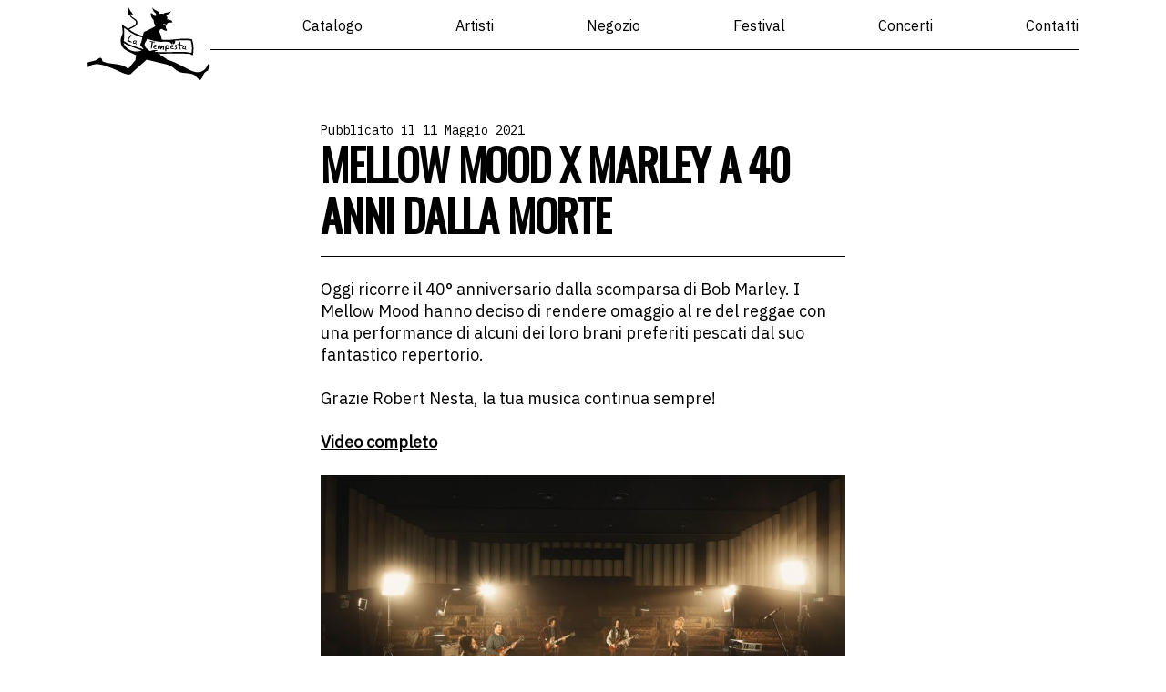

--- FILE ---
content_type: text/css
request_url: https://www.latempesta.org/wp-content/themes/la_tempesta/style.css?_litespeed_rm_qs=0&ver=1669299693
body_size: 10313
content:
@charset "UTF-8";
/*!
Theme Name: la_tempesta
Theme URI: http://underscores.me/
Author: Noiza
Author URI: http://noiza.com
Description: Description
Version: 1.0.0
Tested up to: 5.4
Requires PHP: 5.6
License: GNU General Public License v2 or later
License URI: LICENSE
Text Domain: la_tempesta
Tags: custom-background, custom-logo, custom-menu, featured-images, threaded-comments, translation-ready

This theme, like WordPress, is licensed under the GPL.
Use it to make something cool, have fun, and share what you've learned.

la_tempesta is based on Underscores https://underscores.me/, (C) 2012-2020 Automattic, Inc.
Underscores is distributed under the terms of the GNU GPL v2 or later.

Normalizing styles have been helped along thanks to the fine work of
Nicolas Gallagher and Jonathan Neal https://necolas.github.io/normalize.css/
*/
/*--------------------------------------------------------------
>>> TABLE OF CONTENTS:
----------------------------------------------------------------
# Generic
	- Normalize
	- Box sizing
# Base
	- Typography
	- Elements
	- Links
	- Forms
## Layouts
# Components
	- Navigation
	- Posts and pages
	- Comments
	- Widgets
	- Media
	- Captions
	- Galleries
# plugins
	- Jetpack infinite scroll
# Utilities
	- Accessibility
	- Alignments

--------------------------------------------------------------*/
/*--------------------------------------------------------------
# Generic
--------------------------------------------------------------*/
/* Normalize
--------------------------------------------- */
/*! normalize.css v8.0.1 | MIT License | github.com/necolas/normalize.css */
/* Document
	 ========================================================================== */
/**
 * 1. Correct the line height in all browsers.
 * 2. Prevent adjustments of font size after orientation changes in iOS.
 */
html {
  line-height: 1.15;
  -webkit-text-size-adjust: 100%;
}

/* Sections
	 ========================================================================== */
/**
 * Remove the margin in all browsers.
 */
body {
  margin: 0;
}

/**
 * Render the `main` element consistently in IE.
 */
main {
  display: block;
}

/**
 * Correct the font size and margin on `h1` elements within `section` and
 * `article` contexts in Chrome, Firefox, and Safari.
 */
h1 {
  font-size: 2em;
  margin: 0.67em 0;
}

/* Grouping content
	 ========================================================================== */
/**
 * 1. Add the correct box sizing in Firefox.
 * 2. Show the overflow in Edge and IE.
 */
hr {
  box-sizing: content-box;
  height: 0;
  overflow: visible;
}

/**
 * 1. Correct the inheritance and scaling of font size in all browsers.
 * 2. Correct the odd `em` font sizing in all browsers.
 */
pre {
  font-family: monospace, monospace;
  font-size: 1em;
}

/* Text-level semantics
	 ========================================================================== */
/**
 * Remove the gray background on active links in IE 10.
 */
a {
  background-color: transparent;
}

/**
 * 1. Remove the bottom border in Chrome 57-
 * 2. Add the correct text decoration in Chrome, Edge, IE, Opera, and Safari.
 */
abbr[title] {
  border-bottom: none;
  text-decoration: underline;
  text-decoration: underline dotted;
}

/**
 * Add the correct font weight in Chrome, Edge, and Safari.
 */
b,
strong {
  font-weight: bolder;
}

/**
 * 1. Correct the inheritance and scaling of font size in all browsers.
 * 2. Correct the odd `em` font sizing in all browsers.
 */
code,
kbd,
samp {
  font-family: monospace, monospace;
  font-size: 1em;
}

/**
 * Add the correct font size in all browsers.
 */
small {
  font-size: 80%;
}

/**
 * Prevent `sub` and `sup` elements from affecting the line height in
 * all browsers.
 */
sub,
sup {
  font-size: 75%;
  line-height: 0;
  position: relative;
  vertical-align: baseline;
}

sub {
  bottom: -0.25em;
}

sup {
  top: -0.5em;
}

/* Embedded content
	 ========================================================================== */
/**
 * Remove the border on images inside links in IE 10.
 */
img {
  border-style: none;
}

/* Forms
	 ========================================================================== */
/**
 * 1. Change the font styles in all browsers.
 * 2. Remove the margin in Firefox and Safari.
 */
button,
input,
optgroup,
select,
textarea {
  font-family: inherit;
  font-size: 100%;
  line-height: 1.15;
  margin: 0;
}

/**
 * Show the overflow in IE.
 * 1. Show the overflow in Edge.
 */
button,
input {
  overflow: visible;
}

/**
 * Remove the inheritance of text transform in Edge, Firefox, and IE.
 * 1. Remove the inheritance of text transform in Firefox.
 */
button,
select {
  text-transform: none;
}

/**
 * Correct the inability to style clickable types in iOS and Safari.
 */
button,
[type=button],
[type=reset],
[type=submit] {
  -webkit-appearance: button;
}

/**
 * Remove the inner border and padding in Firefox.
 */
button::-moz-focus-inner,
[type=button]::-moz-focus-inner,
[type=reset]::-moz-focus-inner,
[type=submit]::-moz-focus-inner {
  border-style: none;
  padding: 0;
}

/**
 * Restore the focus styles unset by the previous rule.
 */
button:-moz-focusring,
[type=button]:-moz-focusring,
[type=reset]:-moz-focusring,
[type=submit]:-moz-focusring {
  outline: 1px dotted ButtonText;
}

/**
 * Correct the padding in Firefox.
 */
fieldset {
  padding: 0.35em 0.75em 0.625em;
}

/**
 * 1. Correct the text wrapping in Edge and IE.
 * 2. Correct the color inheritance from `fieldset` elements in IE.
 * 3. Remove the padding so developers are not caught out when they zero out
 *		`fieldset` elements in all browsers.
 */
legend {
  box-sizing: border-box;
  color: inherit;
  display: table;
  max-width: 100%;
  padding: 0;
  white-space: normal;
}

/**
 * Add the correct vertical alignment in Chrome, Firefox, and Opera.
 */
progress {
  vertical-align: baseline;
}

/**
 * Remove the default vertical scrollbar in IE 10+.
 */
textarea {
  overflow: auto;
}

/**
 * 1. Add the correct box sizing in IE 10.
 * 2. Remove the padding in IE 10.
 */
[type=checkbox],
[type=radio] {
  box-sizing: border-box;
  padding: 0;
}

/**
 * Correct the cursor style of increment and decrement buttons in Chrome.
 */
[type=number]::-webkit-inner-spin-button,
[type=number]::-webkit-outer-spin-button {
  height: auto;
}

/**
 * 1. Correct the odd appearance in Chrome and Safari.
 * 2. Correct the outline style in Safari.
 */
[type=search] {
  -webkit-appearance: textfield;
  outline-offset: -2px;
}

/**
 * Remove the inner padding in Chrome and Safari on macOS.
 */
[type=search]::-webkit-search-decoration {
  -webkit-appearance: none;
}

/**
 * 1. Correct the inability to style clickable types in iOS and Safari.
 * 2. Change font properties to `inherit` in Safari.
 */
::-webkit-file-upload-button {
  -webkit-appearance: button;
  font: inherit;
}

/* Interactive
	 ========================================================================== */
/*
 * Add the correct display in Edge, IE 10+, and Firefox.
 */
details {
  display: block;
}

/*
 * Add the correct display in all browsers.
 */
summary {
  display: list-item;
}

/* Misc
	 ========================================================================== */
/**
 * Add the correct display in IE 10+.
 */
template {
  display: none;
}

/**
 * Add the correct display in IE 10.
 */
[hidden] {
  display: none;
}

/* Box sizing
--------------------------------------------- */
/* Inherit box-sizing to more easily change it's value on a component level.
@link http://css-tricks.com/inheriting-box-sizing-probably-slightly-better-best-practice/ */
*,
*::before,
*::after {
  box-sizing: inherit;
}

html {
  box-sizing: border-box;
}

/*--------------------------------------------------------------
# Base
--------------------------------------------------------------*/
/* Reset
--------------------------------------------- */
/* Box sizing rules */
*,
*::before,
*::after {
  box-sizing: border-box;
}

/* Remove default padding */
ul[class],
ol[class] {
  padding: 0;
}

/* Remove default margin */
body,
h1,
h2,
h3,
h4,
p,
ul[class],
ol[class],
li,
figure,
figcaption,
blockquote,
dl,
dd {
  margin: 0;
}

/* Set core body defaults */
body {
  min-height: 100vh;
  scroll-behavior: smooth;
  text-rendering: optimizeSpeed;
  line-height: 1.5;
}

/* Remove list styles on ul, ol elements with a class attribute */
ul[class],
ol[class] {
  list-style: none;
}

/* A elements that don't have a class get default styles */
a:not([class]) {
  text-decoration-skip-ink: auto;
}

/* Make images easier to work with */
img {
  max-width: 100%;
}

/* Natural flow and rhythm in articles by default */
article > * + * {
  margin-top: 1em;
}

/* Inherit fonts for inputs and buttons */
input,
button,
textarea,
select {
  font: inherit;
}

/* Remove all animations and transitions for people that prefer not to see them */
@media (prefers-reduced-motion: reduce) {
  * {
    animation-duration: 0.01ms !important;
    animation-iteration-count: 1 !important;
    transition-duration: 0.01ms !important;
    scroll-behavior: auto !important;
  }
}
/* Typography
--------------------------------------------- */
body,
button,
input,
select,
optgroup,
textarea {
  color: black;
  font-family: "IBM PLEX SANS", -apple-system, BlinkMacSystemFont, "Segoe UI", Roboto, Oxygen-Sans, Ubuntu, Cantarell, "Helvetica Neue", sans-serif;
  font-size: 1rem;
  line-height: 1.5;
}

h1,
h2,
h3,
h4,
h5,
h6 {
  clear: both;
}

dfn,
cite,
em,
i {
  font-style: italic;
}

blockquote {
  margin: 0 1.5em;
}

address {
  margin: 0 0 1.5em;
}

pre {
  font-family: "IBM PLEX SANS", -apple-system, BlinkMacSystemFont, "Segoe UI", Roboto, Oxygen-Sans, Ubuntu, Cantarell, "Helvetica Neue", sans-serif;
  margin: 0;
  max-width: 100%;
  white-space: pre-wrap;
}

code,
kbd,
tt,
var {
  font-family: monaco, consolas, "Andale Mono", "DejaVu Sans Mono", monospace;
}

big {
  font-size: 125%;
}

/* Elements
--------------------------------------------- */
.stop-overflow {
  overflow: hidden;
}

.site {
  display: flex;
  flex-direction: column;
  align-items: center;
  justify-content: space-between;
}

.row {
  width: 100%;
}

.row .container {
  max-width: 1108px;
  margin: auto;
  padding: 20px 10px;
}

/* Make sure embeds and iframes fit their containers. */
embed,
iframe,
object {
  max-width: 100%;
}

img {
  height: auto;
  max-width: 100%;
}

figure {
  margin: 1em 0;
}

table {
  margin: 0 0 1.5em;
  width: 100%;
}

/* Links
--------------------------------------------- */
/* Forms
--------------------------------------------- */
/*--------------------------------------------------------------
# Layouts
--------------------------------------------------------------*/
.site-header .container {
  display: flex;
  max-width: 1108px;
  width: 100%;
  padding: 8px 10px 27px;
}
@media (max-width: 744px) {
  .site-header .container {
    padding: 8px 16px;
  }
}
.site-header .site-logo-link {
  display: contents;
}
.site-header .site-logo {
  z-index: 4;
}
@media (max-width: 744px) {
  .site-header .site-logo {
    width: 107px;
    height: 64px;
  }
}
@media (max-width: 744px) {
  .site-header {
    border-bottom: 1px solid black;
  }
}

.site-footer {
  border-top: 1px solid black;
}
.site-footer, .site-footer .menu-menu-footer-container {
  width: 100%;
}
@media (max-width: 744px) {
  .site-footer .footer-menu > li:not(.menu-item-has-children) {
    display: none;
  }
}
.site-footer .footer {
  background: black;
  color: white;
}
.site-footer .footer .inner-footer {
  padding: 30.5px 10px 33px;
  text-align: center;
}
.site-footer .footer .inner-footer a {
  color: white;
}
@media (max-width: 640px) {
  .site-footer .footer .inner-footer {
    padding: 96px 16px 97px;
  }
  .site-footer .footer .inner-footer img {
    width: 107.6px;
    height: 64px;
  }
  .site-footer .footer .inner-footer p {
    font-size: 0.75rem;
    line-height: 1.6666666667;
  }
}

/*--------------------------------------------------------------
# Components
--------------------------------------------------------------*/
/* Navigation
--------------------------------------------- */
.main-navigation {
  width: 100%;
}
@media (max-width: 744px) {
  .main-navigation {
    display: flex;
    justify-content: flex-end;
  }
}
@media (max-width: 744px) {
  .main-navigation .menu-menu-1-container {
    display: none;
  }
}
.main-navigation .menu {
  padding: 8px 0 14px;
  border-bottom: 1px solid black;
}
.main-navigation .menu::before {
  display: block;
  content: "";
}

.menu, .footer-menu {
  display: flex;
  justify-content: space-between;
  list-style-type: none;
}
@media (max-width: 744px) {
  .menu, .footer-menu {
    justify-content: center;
  }
}
.menu .menu-item a, .footer-menu .menu-item a {
  color: black;
  text-decoration: none;
}

.menu-menu-footer-container {
  max-width: 1108px;
  margin: auto;
  padding: 21px 10px 25px;
}

.footer-menu .menu-item-has-children {
  display: flex;
}
.footer-menu .menu-item-has-children > a {
  margin-right: 4px;
}
@media (max-width: 744px) {
  .footer-menu > li:not(.menu-item-has-children) {
    display: none;
  }
}

.sub-menu {
  display: flex;
  list-style-type: none;
}
.sub-menu .menu-item a {
  display: block;
  text-indent: -9999px;
  margin: 0 8px;
  background-repeat: no-repeat;
  background-position: center;
  width: 16px;
}
.sub-menu .menu-item:nth-child(1) a {
  background-image: url(images/facebook.svg);
}
.sub-menu .menu-item:nth-child(2) a {
  background-image: url(images/instagram.svg);
}
.sub-menu .menu-item:nth-child(3) a {
  background-image: url(images/twitter.svg);
}
.sub-menu .menu-item:nth-child(4) a {
  background-image: url(images/youtube.svg);
  width: 18px;
}
.sub-menu .menu-item:nth-child(5) a {
  background-image: url(images/spotify-logo.svg);
}
.sub-menu .menu-item:nth-child(6) a {
  background-image: url(images/soundcloud.svg);
  width: 20px;
}

.hamburger {
  display: none;
  padding: 0;
  z-index: 4;
}
.hamburger + .menu-menu-1-container {
  display: flex;
  flex-direction: column;
  align-items: center;
  justify-content: center;
  position: fixed;
  top: 0;
  left: 0;
  width: 100%;
  height: 100%;
  padding: 20px 16px;
  border-bottom: 3px solid black;
  visibility: hidden;
  transition: visibility 350ms, background-color 350ms;
  z-index: 3;
}
.hamburger + .menu-menu-1-container .menu-mobile {
  width: 100%;
}
.hamburger + .menu-menu-1-container .menu-item {
  padding: 17px 0 13px;
  width: 100%;
  border-top: 1px solid black;
  opacity: 0;
  transition: opacity 350ms;
}
.hamburger + .menu-menu-1-container .menu-item:last-child {
  border-bottom: 1px solid black;
}
.hamburger + .menu-menu-1-container .menu-item a {
  color: black;
  text-decoration: none;
  text-transform: uppercase;
  font-size: 2rem;
  line-height: 1.3125;
}
@media (max-width: 744px) {
  .hamburger {
    display: inline-block;
  }
  .hamburger:focus {
    outline: none;
  }
  .hamburger .hamburger-box {
    width: 16px;
  }
  .hamburger .hamburger-inner, .hamburger .hamburger-inner::after, .hamburger .hamburger-inner::before {
    height: 2px;
    width: 100%;
  }
  .hamburger .hamburger-inner::after {
    bottom: -5px;
  }
  .hamburger .hamburger-inner::before {
    top: -5px;
  }
  .hamburger.is-active + .menu-menu-1-container {
    visibility: visible;
    background-color: white;
  }
  .hamburger.is-active + .menu-menu-1-container .menu-item {
    opacity: 1;
  }
}

/* Posts and pages
--------------------------------------------- */
.sticky {
  display: block;
}

.updated:not(.published) {
  display: none;
}

.page-content,
.entry-content,
.entry-summary {
  margin: 1.5em 0 0;
}

.page-links {
  clear: both;
  margin: 0 0 1.5em;
}

/* Comments
--------------------------------------------- */
.comment-content a {
  word-wrap: break-word;
}

.bypostauthor {
  display: block;
}

/* Widgets
--------------------------------------------- */
.widget {
  margin: 0 0 1.5em;
}
.widget select {
  max-width: 100%;
}

/* FacetWP
--------------------------------------------- */
.row .container-filter {
  padding-bottom: 58px;
}
@media (max-width: 640px) {
  .row .container-filter {
    padding-bottom: 28px;
  }
}

.title-reset-wrapper {
  display: flex;
  justify-content: space-between;
  align-items: center;
  border-bottom: 1px solid black;
  margin-bottom: 31px;
}
@media (max-width: 640px) {
  .title-reset-wrapper {
    margin-bottom: 16px;
  }
}
.title-reset-wrapper .page-title {
  border-bottom: none;
  margin-bottom: 0;
}

.facet-reset {
  border: none;
  background-color: black;
  color: white;
  font-weight: 500;
  font-size: 0.875rem;
  line-height: 1.2857142857;
  padding: 7px 16px;
  display: none;
}
.facet-reset:focus {
  outline: none;
}
.facet-reset.show-reset {
  display: inherit;
}

.facetwp-slider-reset {
  display: none !important;
}

.container .facetwp-facet {
  margin-bottom: 0;
}

@media (max-width: 640px) {
  .year-filter {
    grid-area: 2/span 2;
  }
}

.slider-label-wrapper {
  padding: 11px 16px;
  border: 1px solid black;
}

.facetwp-facet .fs-wrap.multiple .fs-option.selected .fs-checkbox i {
  background-color: transparent;
  background-image: none;
  border: 1px solid black;
}
.facetwp-facet .fs-wrap.multiple .fs-option.selected .fs-checkbox i::before {
  content: "";
  width: 100%;
  height: 100%;
  background-color: black;
  display: block;
}
.facetwp-facet .fs-wrap.multiple .fs-option .fs-checkbox i {
  width: 16px;
  height: 16px;
  border: 1px solid black;
  padding: 2px;
  border-radius: 0;
}

.facet-label, .fs-label, .fs-option-label {
  font-size: 0.875rem;
  line-height: 1.4285714286;
  font-weight: 500;
}

.fs-label-wrap div.fs-label {
  padding: 10px 8px;
}

.facet-label {
  margin-bottom: 12px;
}

div.fs-wrap {
  width: 100%;
  border: 1px solid black;
}
div.fs-wrap .fs-dropdown {
  border: 1px solid black;
}
div.fs-wrap .fs-search {
  border-bottom: 1px solid black;
}
div.fs-wrap:focus {
  outline: none;
}
div.fs-wrap .fs-label-wrap {
  width: 100%;
  border: none;
}

.hide-filter {
  visibility: hidden;
}

.slider-label-wrapper {
  display: grid;
  grid-template-columns: 2.125rem 1fr 2.125rem;
  align-items: center;
  justify-items: center;
}
.slider-label-wrapper .facetwp-slider-wrap {
  padding: 0 4px 0;
  width: 100%;
}

.facetwp-slider.noUi-target {
  background-color: transparent;
  background-image: linear-gradient(transparent 0% 40%, grey 40% 55%, transparent 55%);
  border: 1px solid transparent;
}
.facetwp-slider .noUi-handle {
  border-radius: 100%;
  border: 1px solid black;
}
.facetwp-slider .noUi-handle:focus {
  outline: none;
}
.facetwp-slider .noUi-connect {
  height: 3px;
  background: black;
  top: 33%;
}

.slider-label-min, .facetwp-slider-label {
  font-size: 0.875rem;
  line-height: 1.2857142857;
}

.button-div {
  display: none;
}
@media (max-width: 640px) {
  .button-div {
    display: flex;
    align-items: center;
  }
  .button-div::before, .button-div::after {
    content: "";
    height: 1px;
    width: 100%;
    background: black;
    display: block;
  }
}

.filters-wrapper {
  display: none;
}
@media (max-width: 640px) {
  .filters-wrapper:checked ~ .filters {
    max-height: 0;
  }
  .filters-wrapper:checked ~ .button-div > .filters-wrapper-button::before {
    content: var(--filters-wrapper-button);
  }
  .filters-wrapper-button {
    display: block;
    width: fit-content;
    background-color: black;
    color: white;
    font-size: 0.875rem;
    font-weight: 500;
    line-height: 1.2857142857;
    padding: 11px 16px;
    white-space: nowrap;
  }
  .filters-wrapper-button::before {
    content: var(--filters-wrapper-button-open);
  }
}

/* Media
--------------------------------------------- */
.page-content .wp-smiley,
.entry-content .wp-smiley,
.comment-content .wp-smiley {
  border: none;
  margin-bottom: 0;
  margin-top: 0;
  padding: 0;
}

/* Make sure logo link wraps around logo image. */
.custom-logo-link {
  display: inline-block;
}

/* Rslides
--------------------------------------------- */
.rslides {
  position: relative;
  list-style: none;
  overflow: hidden;
  width: 100%;
  padding: 0;
  margin: 0;
}

.rslides li {
  -webkit-backface-visibility: hidden;
  position: absolute;
  display: none;
  width: 100%;
  left: 0;
  top: 0;
}

.rslides li:first-child {
  position: relative;
  display: block;
  float: left;
}

.rslides img {
  display: block;
  height: auto;
  float: left;
  width: 100%;
  border: 0;
}

/* Captionsrslides
--------------------------------------------- */
.wp-caption {
  margin-bottom: 1.5em;
  max-width: 100%;
}
.wp-caption img[class*=wp-image-] {
  display: block;
  margin-left: auto;
  margin-right: auto;
}
.wp-caption .wp-caption-text {
  margin: 0.8075em 0;
}

.wp-caption-text {
  text-align: center;
}

/* Galleries
--------------------------------------------- */
.gallery {
  margin-bottom: 1.5em;
  display: grid;
  grid-gap: 1.5em;
}

.gallery-item {
  display: inline-block;
  text-align: center;
  width: 100%;
}

.gallery-columns-2 {
  grid-template-columns: repeat(2, 1fr);
}

.gallery-columns-3 {
  grid-template-columns: repeat(3, 1fr);
}

.gallery-columns-4 {
  grid-template-columns: repeat(4, 1fr);
}

.gallery-columns-5 {
  grid-template-columns: repeat(5, 1fr);
}

.gallery-columns-6 {
  grid-template-columns: repeat(6, 1fr);
}

.gallery-columns-7 {
  grid-template-columns: repeat(7, 1fr);
}

.gallery-columns-8 {
  grid-template-columns: repeat(8, 1fr);
}

.gallery-columns-9 {
  grid-template-columns: repeat(9, 1fr);
}

.gallery-caption {
  display: block;
}

/* Page-title
--------------------------------------------- */
.page-title {
  font-size: 3rem;
  line-height: 1.0625;
  letter-spacing: -0.075rem;
  text-transform: uppercase;
  font-weight: 400;
  color: black;
  border-bottom: 1px solid black;
  margin-bottom: 39px;
  font-size: calc(2rem + (48 - 32) * (100vw - 640px) / (923 - 640) );
  letter-spacing: calc(-0.05rem + (-1.2 - -0.8) * (100vw - 640px) / (923 - 640) );
}
@media (min-width: 923px) {
  .page-title {
    font-size: 3rem;
  }
}
@media (max-width: 640px) {
  .page-title {
    font-size: 2rem;
  }
}
@media (min-width: 923px) {
  .page-title {
    letter-spacing: -0.075rem;
  }
}
@media (max-width: 640px) {
  .page-title {
    letter-spacing: -0.05rem;
  }
}
@media (max-width: 640px) {
  .page-title {
    line-height: 1.25;
  }
}

.title-wrapper {
  display: flex;
  justify-content: space-between;
  align-items: flex-end;
  border-bottom: 1px solid black;
  margin-bottom: 31px;
}
@media (max-width: 640px) {
  .title-wrapper {
    margin-bottom: 16px;
  }
}
.title-wrapper .page-title {
  border-bottom: none;
  margin-bottom: 0;
  font-size: calc(1.5rem + (32 - 24) * (100vw - 400px) / (640 - 400) );
}
@media (min-width: 640px) {
  .title-wrapper .page-title {
    font-size: 2rem;
  }
}
@media (max-width: 400px) {
  .title-wrapper .page-title {
    font-size: 1.5rem;
  }
}
.title-wrapper .link {
  color: white;
  background-color: black;
  text-decoration: none;
  font-size: 0.875rem;
  line-height: 1.2857142857;
  padding: 7px 16px;
  margin-bottom: 7px;
  margin-left: 15px;
  white-space: nowrap;
}

.filters {
  display: grid;
  grid-template-columns: repeat(3, minmax(auto, 352px));
  column-gap: 16px;
  row-gap: 16px;
  max-height: 242px;
  transition: max-height 350ms;
}
@media (max-width: 780px) {
  .filters {
    grid-template-columns: repeat(2, 1fr);
    overflow: hidden;
  }
  .filters .artist-filter, .filters .category-filter {
    padding-top: 10px;
  }
  .filters .year-filter {
    padding-bottom: 39px;
  }
}

@media (max-width: 780px) {
  input.filters-wrapper:not(:checked) ~ .filters {
    overflow: visible;
  }
}

.record-grid {
  display: grid;
  grid-template-columns: repeat(4, minmax(200px, 248px));
  column-gap: 32px;
  row-gap: 32px;
  justify-content: space-between;
}
@media (max-width: 940px) {
  .record-grid {
    grid-template-columns: repeat(3, minmax(150px, 248px));
  }
}
@media (max-width: 640px) {
  .record-grid {
    grid-template-columns: repeat(2, minmax(100px, 248px));
    column-gap: calc(0.9375rem + (32 - 15) * (100vw - 400px) / (540 - 400) );
    row-gap: calc(1rem + (32 - 16) * (100vw - 400px) / (540 - 400) );
  }
}
@media (max-width: 640px) and (min-width: 540px) {
  .record-grid {
    column-gap: 2rem;
  }
}
@media (max-width: 640px) and (max-width: 400px) {
  .record-grid {
    column-gap: 0.9375rem;
  }
}
@media (max-width: 640px) and (min-width: 540px) {
  .record-grid {
    row-gap: 2rem;
  }
}
@media (max-width: 640px) and (max-width: 400px) {
  .record-grid {
    row-gap: 1rem;
  }
}

@media (max-width: 640px) {
  .row .container-record {
    max-width: 548px;
    padding-left: 16px;
    padding-right: 16px;
  }
}

.data-section__title {
  border-bottom: 1px solid black;
  margin-bottom: 33px;
  font-weight: 400;
  font-size: 1rem;
  line-height: 1.5;
}
@media (max-width: 640px) {
  .data-section__title {
    font-size: 0.8125rem;
    line-height: 1.2307692308;
  }
}

.card {
  padding: 8px;
  padding-bottom: 5px;
  border: 1px solid black;
  text-decoration: none;
  color: black;
  display: flex;
  flex-direction: column;
  justify-content: space-between;
}
.card:hover {
  background-image: linear-gradient(var(--card-background-color), var(--card-gradient-color));
}
.card.new {
  position: relative;
}
.card.new::before {
  content: "novità";
  position: absolute;
  text-transform: uppercase;
  font-size: 0.75rem;
  top: 0;
  left: 50%;
  transform: translateX(-50%) translateY(-50%);
  background-color: white;
  padding: 0 5px;
  line-height: 1;
}
@media (max-width: 640px) {
  .card.new::before {
    font-size: 0.625rem;
  }
}
.card__wrapper {
  display: flex;
  flex-direction: column;
}
.card__band {
  font-size: 1.125rem;
  font-weight: 300;
  line-height: 1.5;
  padding: 8px 0;
}
@media (max-width: 640px) {
  .card__band {
    padding: 7px 0 3px;
    font-size: 0.8125rem;
  }
}
.card__title {
  text-transform: uppercase;
  font-weight: 300;
  font-size: 1.5rem;
  line-height: 1;
  padding: 7px 10px 8px 0;
  border-top: 1px solid black;
  word-break: break-word;
}
@media (max-width: 640px) {
  .card__title {
    font-size: 1.125rem;
    line-height: 1.3333333333;
    padding: 14px 0 10px;
  }
}

.card-title {
  text-transform: uppercase;
  font-weight: 300;
  font-size: 1.5rem;
  line-height: 1;
}
@media (max-width: 640px) {
  .card-title {
    font-size: 1.125rem;
    line-height: 1.3333333333;
  }
}

.date-flex {
  display: flex;
  justify-content: space-between;
  align-items: baseline;
  border-top: 1px solid black;
  padding-top: 5px;
}
@media (max-width: 640px) {
  .date-flex {
    flex-direction: column;
  }
}
.date-flex > * {
  font-family: "IBM PLEX MONO", sans-serif;
  font-size: 0.75rem;
  line-height: 1.25;
}
@media (max-width: 640px) {
  .date-flex > * {
    font-size: 0.625rem;
    line-height: 1.6;
  }
}
.date-flex__date {
  padding: 6px 0 7px;
}
@media (max-width: 640px) {
  .date-flex__date {
    padding: 0;
  }
}
.date-flex__code {
  padding: 7px 0 6px 9px;
  text-transform: uppercase;
  border-left: 1px solid black;
}
@media (max-width: 640px) {
  .date-flex__code {
    padding: 0;
    border: none;
  }
}

.updates {
  max-width: 576px;
  margin: auto;
}

.update {
  margin-bottom: 87px;
  border-bottom: 3px solid black;
}
@media (max-width: 640px) {
  .update {
    margin-bottom: 53px;
  }
}
.update__date {
  font-family: "IBM PLEX MONO";
  font-size: 0.875rem;
  line-height: 1.2142857143;
}
@media (max-width: 640px) {
  .update__date {
    font-size: 0.6875rem;
    line-height: 1.2727272727;
  }
}
.update__title {
  font-family: "Oswald";
  font-size: 3rem;
  line-height: 1.1666666667;
  letter-spacing: -1.2px;
  text-transform: uppercase;
  padding-bottom: 17px;
  border-bottom: 1px solid black;
  margin-bottom: 22px;
}
@media (max-width: 640px) {
  .update__title {
    font-size: 1.75rem;
    line-height: 1.1428571429;
    padding-bottom: 16px;
    margin-bottom: 23px;
  }
}
.update a {
  color: black;
}
.update p:nth-child(n+3) {
  font-size: 1.125rem;
  line-height: 1.3333333333;
  margin-bottom: 24px;
}
@media (max-width: 640px) {
  .update p:nth-child(n+3) {
    font-size: 1rem;
    line-height: 1.5;
    margin-bottom: 25px;
  }
}

.pagination {
  text-align: center;
}
.pagination .prev, .pagination .next, .pagination .page-numbers {
  color: black;
}

/*--------------------------------------------------------------
# Pages
--------------------------------------------------------------*/
/* Page
--------------------------------------------- */
.row-page .container {
  padding-bottom: 89px;
}

/* Front-page
--------------------------------------------- */
.row-front-hero {
  background-image: var(--front-hero-background);
  background-repeat: no-repeat;
  background-position: center;
  min-height: 646px;
  max-width: 1366px;
  margin-bottom: 90px;
}
@media (max-width: 640px) {
  .row-front-hero {
    margin-bottom: 60px;
  }
}
.row-front-hero--dark.row-front-hero--no-image {
  background-image: linear-gradient(rgba(0, 0, 0, 0.3), rgba(0, 0, 0, 0.3));
}
.row-front-hero--dark {
  background-image: linear-gradient(rgba(0, 0, 0, 0.3), rgba(0, 0, 0, 0.3)), var(--front-hero-background);
}
.row-front-hero--no-image {
  background-image: none;
}

.front-hero {
  display: flex;
  flex-direction: column;
  align-items: center;
  justify-content: space-between;
  height: 100%;
  min-height: 646px;
}
.front-hero.container {
  padding-bottom: 25px;
}
.front-hero__title, .front-hero__content {
  color: white;
}
.front-hero__title {
  text-transform: uppercase;
  text-align: center;
  font-size: 5.625rem;
  font-weight: 400;
  line-height: 1.6;
  letter-spacing: -2.25px;
  font-size: calc(4.6875rem + (90 - 75) * (100vw - 780px) / (1100 - 780) );
}
@media (min-width: 1100px) {
  .front-hero__title {
    font-size: 5.625rem;
  }
}
@media (max-width: 780px) {
  .front-hero__title {
    font-size: 4.6875rem;
  }
}
@media (max-width: 640px) {
  .front-hero__title {
    font-size: 3.75rem;
  }
}
.front-hero__over-cont, .front-hero__over-cont + .front-hero__content p {
  color: black;
}
.front-hero__over-cont + .front-hero__content > .front-hero__link {
  box-shadow: 0 0 0 1px black;
}
.front-hero__content {
  max-width: 568px;
  font-size: 1.5rem;
  line-height: 1.3333333333;
  text-align: center;
}
@media (max-width: 640px) {
  .front-hero__content {
    font-size: 1rem;
    line-height: 1.5;
  }
}
.front-hero__content p {
  margin-bottom: 17px;
}
.front-hero__link {
  display: inline-block;
  color: black;
  background-color: white;
  font-size: 0.875rem;
  padding: 7px 16px;
  text-decoration: none;
  margin: 7px auto;
}

.row .container-section {
  padding-bottom: 100px;
}

.section {
  position: relative;
  padding: 55px 0;
  border-bottom: 3px solid black;
}
@media (max-width: 640px) {
  .section {
    padding-bottom: 15px;
  }
}
.section__title {
  width: 100%;
  position: absolute;
  display: flex;
  align-items: center;
  top: 0;
  left: 50%;
  transform: translate(-50%, -50%);
}
.section__title span {
  font-size: 1.125rem;
  line-height: 1.2777777778;
  padding: 21px 23px 20px;
  border: 1px solid black;
  white-space: nowrap;
}
@media (max-width: 640px) {
  .section__title span {
    font-size: 0.9375rem;
  }
}
.section__title:before, .section__title:after {
  content: "";
  width: 100%;
  height: 1px;
  background-color: black;
}
.section__wrapper {
  display: grid;
  grid-template-columns: minmax(auto, 545px) minmax(auto, 451px);
  column-gap: 92px;
  align-items: center;
  justify-content: center;
  justify-items: center;
}
@media (max-width: 996px) {
  .section__wrapper {
    grid-template-columns: minmax(auto, 545px);
    row-gap: 15px;
  }
}
.section__content-title {
  text-transform: uppercase;
  font-family: "Oswald";
  font-size: 2.5rem;
  line-height: 1.2;
  letter-spacing: -1px;
  margin-bottom: 18px;
  font-size: calc(1.5rem + (40 - 24) * (100vw - 640px) / (996 - 640) );
}
@media (min-width: 996px) {
  .section__content-title {
    font-size: 2.5rem;
  }
}
@media (max-width: 640px) {
  .section__content-title {
    font-size: 1.5rem;
  }
}
.section__content-text {
  font-size: 1.125rem;
  line-height: 1.3333333333;
  margin-bottom: 27px;
  font-size: calc(0.875rem + (18 - 14) * (100vw - 640px) / (996 - 640) );
}
@media (min-width: 996px) {
  .section__content-text {
    font-size: 1.125rem;
  }
}
@media (max-width: 640px) {
  .section__content-text {
    font-size: 0.875rem;
  }
}
.section__content-link {
  display: inline-block;
  color: black;
  text-decoration: none;
  font-size: 0.875rem;
  line-height: 1.125;
  padding: 7px 16px;
  border: 1px solid black;
  margin: 7px 0;
}

.container-update .title-wrapper {
  margin-bottom: 47px;
}
@media (max-width: 640px) {
  .container-update .title-wrapper {
    margin-bottom: 29px;
  }
}

/* Error 404
--------------------------------------------- */
.error404 .site {
  max-height: 100vh;
}

.error-404 .container {
  display: flex;
  flex-direction: column;
  justify-content: center;
  margin: 120px auto;
}
.error-404 .container .page-title {
  border-bottom: none;
}

/* Festival
--------------------------------------------- */
.row .festival-container {
  padding: 20px 10px 120px;
}

.grid-festival {
  display: grid;
  grid-template-columns: repeat(auto-fit, minmax(280px, 1fr));
  column-gap: 32px;
  row-gap: 55px;
}
@media (max-width: 640px) {
  .grid-festival {
    grid-template-columns: repeat(auto-fit, minmax(200px, 1fr));
  }
}
.grid-festival .single-festival {
  display: flex;
  flex-direction: column;
  justify-content: space-between;
  border: 1px solid black;
  padding: 8px;
  color: black;
  text-decoration: none;
}
@media (max-width: 640px) {
  .grid-festival .single-festival {
    padding-bottom: 5px;
  }
}
.grid-festival .single-festival .image-title-wrapper {
  display: flex;
  flex-direction: column;
}
.grid-festival .single-festival .card-title {
  line-height: 1.3333333333;
  margin: 20px 0 21px;
}
@media (max-width: 640px) {
  .grid-festival .single-festival .card-title {
    margin: 14px 0 15px;
  }
}
.grid-festival .single-festival__data {
  display: flex;
  justify-content: space-between;
  border-top: 1px solid black;
  padding-top: 7px;
}
.grid-festival .single-festival__data > * {
  font-family: "IBM PLEX MONO", sans-serif;
  font-size: 0.75rem;
  line-height: 1.25;
}
.grid-festival .single-festival__date {
  padding: 6px 0 7px;
}
.grid-festival .single-festival__place {
  padding: 7px 0 6px 9px;
  text-transform: uppercase;
  border-left: 1px solid black;
}

/* Archive Record
--------------------------------------------- */
.post-type-archive .container-record:not(.container-filter) {
  padding-bottom: 81px;
}
@media (max-width: 640px) {
  .post-type-archive .container-record:not(.container-filter) {
    padding-bottom: 96px;
  }
}

/* Archive Band
--------------------------------------------- */
.row .band-archive {
  padding-bottom: 120px;
}
@media (max-width: 640px) {
  .row .band-archive {
    padding-top: 70px;
  }
}

.page-title-band-wrapper {
  display: grid;
  grid-template-columns: 173px 1fr;
  column-gap: 103px;
}
@media (max-width: 640px) {
  .page-title-band-wrapper {
    grid-template-columns: 1fr;
  }
}
.page-title-band-wrapper .page-title {
  border-bottom: none;
  padding-top: 11px;
}
@media (max-width: 640px) {
  .page-title-band-wrapper .page-title {
    margin-bottom: 8px;
  }
}

.letter-wrapper {
  display: flex;
  border-bottom: 1px solid black;
  padding-top: 16px;
}
.letter-wrapper:last-child {
  border-bottom: 3px solid black;
}
.letter-wrapper h2 {
  font-size: 1.75rem;
  font-weight: 400;
  line-height: 1.4285714286;
  text-align: center;
  background-color: black;
  border-radius: 50%;
  width: 40px;
  height: 40px;
  color: white;
}
.letter-wrapper .band-list {
  list-style-type: none;
  padding-left: 32px;
  padding-bottom: 16px;
}

.band-list a {
  color: black;
  text-decoration: none;
  font-size: 1.125rem;
  line-height: 2.2222222222;
}

/* Single Record
--------------------------------------------- */
body.single-record {
  background-image: linear-gradient(transparent 50%, white 60%), linear-gradient(90deg, var(--background-color, white), var(--gradient-color, white));
  position: relative;
  z-index: -1;
}
body.single-record::before {
  content: "";
  position: absolute;
  right: 0;
  top: 454px;
  background-image: radial-gradient(closest-side at 48% 50%, #FFFFFF 0%, #FFFFFF 67%, #FFFFFF00 100%);
  background-size: 125%;
  width: 125%;
  height: 70%;
  height: var(--empty-before-height, 70%);
  z-index: -1;
}

@media (max-width: 640px) {
  .single-record div.container {
    max-width: 548px;
    padding-left: 16px;
    padding-right: 16px;
  }
}

.row .single-record-hero {
  padding-bottom: 102px;
}
@media (max-width: 706px) {
  .row .single-record-hero {
    padding-bottom: 69px;
  }
}

.grid-header {
  display: grid;
  grid-template-columns: minmax(396px, 576px) minmax(auto, 511px);
  align-items: center;
}
.grid-header--with-gallery {
  grid-template-areas: "slide data" "dots .";
}
@media (max-width: 706px) {
  .grid-header--with-gallery {
    grid-template-areas: "slide" "dots" "data";
  }
}
@media (max-width: 706px) {
  .grid-header {
    grid-template-columns: minmax(auto, 576px);
    justify-content: center;
    row-gap: 22px;
    grid-template-rows: max-content auto;
  }
}

.slide-wrapper {
  grid-area: slide;
  height: fit-content;
  position: relative;
  overflow: hidden;
}
@media (max-width: 706px) {
  .slide-wrapper {
    overflow: hidden;
  }
}
.slide-wrapper .slick-slide img {
  width: 100%;
}

.slide-dots-wrapper {
  grid-area: dots;
}
.slide-dots-wrapper ~ .disc-data {
  grid-area: data;
}
.slide-dots-wrapper .slick-dots {
  z-index: 2;
  display: flex;
  justify-content: center;
  padding: 16px;
}
.slide-dots-wrapper .slick-dots li {
  border: 1px solid black;
  border-radius: 100%;
  height: 16px;
  width: 16px;
  display: block;
  padding: 3px;
  margin: 0 4px;
}
.slide-dots-wrapper .slick-dots li button {
  opacity: 0;
  position: absolute;
}
.slide-dots-wrapper .slick-dots li::after {
  content: "";
  color: transparent;
  display: block;
  height: 100%;
  width: 100%;
  border-radius: 100%;
}
.slide-dots-wrapper .slick-dots li.slick-active::after {
  background-color: black;
}

.image-wrapper {
  background-image: var(--header-background, none);
  background-size: cover;
  text-align: center;
  position: relative;
  display: flex;
  justify-content: center;
  align-items: center;
  align-self: stretch;
  transition: opacity 350ms, visibility 350ms;
}
.image-wrapper::before {
  content: "";
  display: block;
  position: absolute;
  width: 100%;
  height: 100%;
  backdrop-filter: blur(3px);
}
.image-wrapper img {
  position: relative;
  height: fit-content;
}
@media (max-width: 706px) {
  .image-wrapper img {
    height: auto;
    width: 100%;
  }
}
@media (max-width: 706px) {
  .image-wrapper {
    height: fit-content;
  }
}

.disc-data {
  padding-left: 61px;
  color: black;
  padding-left: calc(1rem + (61 - 16) * (100vw - 726px) / (1105 - 726) );
}
@media (min-width: 1105px) {
  .disc-data {
    padding-left: 3.8125rem;
  }
}
@media (max-width: 726px) {
  .disc-data {
    padding-left: 1rem;
  }
}
@media (max-width: 706px) {
  .disc-data {
    padding-left: 0;
  }
}
.disc-data > *:nth-child(-n+2) {
  border-bottom: 1px solid black;
  padding-bottom: 13px;
}
@media (max-width: 640px) {
  .disc-data > *:nth-child(-n+2) {
    padding-bottom: 9px;
  }
}
.disc-data__band {
  font-size: 1.75rem;
  line-height: 1.6071428571;
  font-weight: 400;
}
.disc-data__band a {
  color: black;
  text-decoration: none;
}
@media (max-width: 640px) {
  .disc-data__band {
    font-size: 1.25rem;
  }
}
.disc-data__title {
  font-family: "Oswald";
  text-transform: uppercase;
  font-size: calc((var(--title-font-size) / 16) * 1rem);
  line-height: 0.9333333333;
  padding-top: 7px;
  font-size: calc(((var(--reduced-font-size) / 16) * 1rem) + ((var(--title-font-size) - var(--reduced-font-size)) * (100vw - 726px) / (1105 - 726) ));
}
@media (min-width: 1105px) {
  .disc-data__title {
    font-size: calc((var(--title-font-size) / 16) * 1rem);
  }
}
@media (max-width: 726px) {
  .disc-data__title {
    font-size: calc((var(--reduced-font-size) / 16) * 1rem);
  }
}
@media (max-width: 706px) {
  .disc-data__title {
    font-size: calc((var(--title-font-size) / 16) * 1rem);
  }
}
@media (max-width: 640px) {
  .disc-data__title {
    font-size: calc((var(--reduced-font-size) / 16) * 1rem);
    line-height: 1.125;
  }
}
.disc-data__data {
  font-family: "IBM Plex Mono";
  font-size: 0.8125rem;
  line-height: 1.3076923077;
  display: flex;
  justify-content: space-between;
  padding-top: 17px;
  padding-bottom: 20px;
  border-bottom: 3px solid black;
}
@media (max-width: 640px) {
  .disc-data__data {
    font-size: 0.625rem;
    line-height: 1.3;
    padding-top: 14px;
    padding-bottom: 12px;
  }
}

.single-record-data-grid {
  display: grid;
  grid-template-columns: repeat(auto-fit, minmax(200px, 1fr));
  column-gap: 80px;
  row-gap: 33px;
}

.row .single-record-data {
  padding: 20px 10px 66px;
}
@media (max-width: 640px) {
  .row .single-record-data .single-record-data-grid {
    grid-template-columns: 1fr;
    row-gap: 24px;
  }
}
@media (max-width: 640px) {
  .row .single-record-data .data-section {
    display: grid;
    grid-template-columns: 70px 1fr;
    column-gap: 50px;
    border-bottom: 1px solid black;
  }
}
@media (max-width: 640px) {
  .row .single-record-data .data-section__title {
    border-bottom: none;
    margin-bottom: 27px;
    padding-top: 3px;
  }
}
@media (max-width: 640px) {
  .row .single-record-data .data-section__link-wrapper {
    display: flex;
    flex-direction: column;
  }
}
@media (max-width: 640px) {
  .row .single-record-data .data-section__link {
    font-size: 1rem;
    line-height: 1.25;
    padding-bottom: 27px;
  }
}
.row .single-record-data--credits-and-tracks {
  padding: 20px 10px 114px;
}
.row .single-record-data--credits-and-tracks .single-record-data-grid {
  grid-template-columns: minmax(100px, 576px) minmax(100px, 451px);
  column-gap: 61px;
}
@media (max-width: 814px) {
  .row .single-record-data--credits-and-tracks .single-record-data-grid {
    grid-template-columns: 1fr;
  }
}
@media (max-width: 640px) {
  .row .single-record-data--credits-and-tracks .data-section__title {
    padding-bottom: 4px;
  }
}
@media (max-width: 640px) {
  .row .single-record-data--credits-and-tracks .data-section__text {
    font-size: 1rem;
  }
}

.data-section__text, .data-section__link {
  color: black;
  font-size: 1.125rem;
}
.data-section__link-wrapper {
  display: flex;
  flex-direction: column;
}
.data-section__link {
  line-height: 1.7777777778;
  text-decoration: none;
}
.data-section__link--hover:hover {
  text-decoration: underline;
}
.data-section__text {
  line-height: 1.3333333333;
}
.data-section__text p, .data-section__text li {
  padding-bottom: 0.5rem;
}
.data-section__text ol {
  counter-reset: my-counter;
  list-style: none;
  padding-inline-start: 0;
  margin-block-end: 0;
  margin-block-start: 0;
}
.data-section__text ol li {
  counter-increment: my-counter;
}
.data-section__text ol li::before {
  content: "0" counter(my-counter) " - ";
}
.data-section__text ol li:nth-child(n+10)::before {
  content: counter(my-counter) " - ";
}

.row .single-record-related {
  padding: 20px 10px 120px;
}
@media (max-width: 640px) {
  .row .single-record-related .data-section__title {
    padding-bottom: 4px;
  }
}

.single-record-related-grid {
  display: grid;
  grid-template-columns: repeat(4, minmax(200px, 248px));
  column-gap: 32px;
  row-gap: 32px;
  justify-content: space-between;
}
@media (max-width: 940px) {
  .single-record-related-grid {
    grid-template-columns: repeat(3, minmax(150px, 248px));
  }
}
@media (max-width: 640px) {
  .single-record-related-grid {
    grid-template-columns: repeat(2, minmax(100px, 248px));
    column-gap: calc(0.9375rem + (32 - 15) * (100vw - 400px) / (540 - 400) );
    row-gap: calc(1rem + (32 - 16) * (100vw - 400px) / (540 - 400) );
  }
}
@media (max-width: 640px) and (min-width: 540px) {
  .single-record-related-grid {
    column-gap: 2rem;
  }
}
@media (max-width: 640px) and (max-width: 400px) {
  .single-record-related-grid {
    column-gap: 0.9375rem;
  }
}
@media (max-width: 640px) and (min-width: 540px) {
  .single-record-related-grid {
    row-gap: 2rem;
  }
}
@media (max-width: 640px) and (max-width: 400px) {
  .single-record-related-grid {
    row-gap: 1rem;
  }
}

.single-related {
  padding: 8px;
  padding-bottom: 5px;
  border: 1px solid black;
  text-decoration: none;
  color: black;
  display: flex;
  flex-direction: column;
}
.single-related__band {
  font-size: 1.125rem;
  font-weight: 300;
  line-height: 1.5;
  padding: 8px 0;
}
@media (max-width: 640px) {
  .single-related__band {
    padding: 7px 0 3px;
    font-size: 0.8125rem;
  }
}
.single-related .card-title {
  padding: 7px 10px 8px 0;
}
@media (max-width: 640px) {
  .single-related .card-title {
    padding: 14px 0 10px;
  }
}

/* Single Artist
--------------------------------------------- */
.hero.container {
  padding-bottom: 36px;
}
@media (max-width: 640px) {
  .hero.container {
    padding-bottom: 15px;
  }
}
.hero__image-mobile {
  display: none;
}
@media (max-width: 640px) {
  .hero__image-mobile {
    display: inherit;
  }
}
.hero__title {
  min-height: 420px;
  display: flex;
  flex-direction: column;
  align-items: center;
  justify-content: flex-end;
  background-repeat: no-repeat;
  background-position: center;
  background-size: cover;
  text-transform: uppercase;
  letter-spacing: -2.25px;
  font-size: 5.625rem;
  line-height: 1;
  font-family: "Oswald", sans-serif;
  background-image: linear-gradient(180deg, #FFFFFF00 0% 50%, #FFFFFF 89% 100%), var(--band-hero);
  text-align: center;
}
@media (max-width: 640px) {
  .hero__title {
    font-size: 4rem;
    letter-spacing: -1.6px;
    min-height: inherit;
    background-image: none;
    margin: 28px 0 0;
  }
}
.hero__title.no-image {
  min-height: inherit;
}
.hero__intro {
  font-family: "IBM PLEX MONO", sans-serif;
  font-size: 1.5rem;
  font-weight: 300;
  line-height: 1.6666666667;
  text-align: center;
  margin-top: 28px;
}
@media (max-width: 640px) {
  .hero__intro {
    font-size: 1rem;
    line-height: 1.5;
  }
}

.container.links {
  padding-bottom: 66px;
}
@media (max-width: 640px) {
  .container.links {
    padding-bottom: 25px;
  }
}

.link-wrapper {
  display: grid;
  grid-template-columns: var(--band-grid-column);
  grid-template-areas: var(--band-grid-area);
  padding: 8px 0 8px;
  border: 1px solid black;
}
@media (max-width: 640px) {
  .link-wrapper {
    padding: 0;
    border: none;
    grid-template-columns: repeat(2, minmax(auto, 1fr));
    grid-template-rows: 64px 64px;
    column-gap: 15px;
    row-gap: 16px;
  }
}
.link-wrapper.stand-alone.not-three {
  border: none;
  grid-template-rows: 64px;
}
.link-wrapper.stand-alone.not-three .social--alone {
  grid-area: social;
}
.link-wrapper.not-three {
  grid-template-rows: auto;
}
@media (max-width: 640px) {
  .link-wrapper.not-three {
    grid-template-areas: var(--band-grid-area-responsive);
  }
}
@media (max-width: 640px) {
  .link-wrapper.not-three .social {
    grid-area: inherit;
    width: inherit;
    justify-self: auto;
  }
}
.link-wrapper > :nth-child(n+2) {
  border-left: 1px solid black;
}

.website, .press-kit {
  padding: 13px 24px 12px;
}
@media (max-width: 640px) {
  .website, .press-kit {
    border: 1px solid black;
    padding: 21px 0 20px;
    display: flex;
    justify-content: center;
  }
}
.website a, .press-kit a {
  color: black;
  text-decoration: none;
  font-size: 1.125rem;
  line-height: 1.2777777778;
}
@media (max-width: 380px) {
  .website a, .press-kit a {
    font-size: 1rem;
  }
}
.website span:hover, .press-kit span:hover {
  text-decoration: underline;
}

.social {
  display: flex;
  justify-content: space-around;
  align-items: center;
  grid-area: social;
}
@media (max-width: 640px) {
  .social {
    border: 1px solid black;
    grid-area: 2/span 2;
    width: 50%;
    justify-self: center;
  }
}
.social--alone {
  border: 1px solid black;
}
@media (max-width: 640px) {
  .social--alone {
    grid-area: 1/span 2;
  }
}
.social img {
  vertical-align: middle;
}

.website {
  grid-area: website;
}

.press-kit {
  grid-area: press-kit;
}

.container.content {
  padding-bottom: 60px;
}
@media (max-width: 640px) {
  .container.content {
    padding-bottom: 67px;
  }
}
.container.content .content-wrapper {
  font-size: 1.125rem;
  line-height: 1.7777777778;
  column-count: 2;
  column-gap: 62px;
}
@media (max-width: 640px) {
  .container.content .content-wrapper {
    font-size: 1rem;
    line-height: 1.5;
    column-count: 1;
  }
}
.container.content .content-wrapper p:first-child::first-letter {
  font-family: "Oswald", sans-serif;
  font-weight: 700;
  font-size: 6rem;
  line-height: 0.8958333333;
  float: left;
}
@media (max-width: 640px) {
  .container.content .content-wrapper p:first-child::first-letter {
    font-size: 4.875rem;
    line-height: 0.9230769231;
  }
}
.container.content p {
  margin-bottom: 39px;
}

.language-choice-wrapper {
  margin-bottom: 20px;
  color: lightgrey;
}
.language-choice-wrapper ~ .content-wrapper {
  display: none;
}
.language-choice-wrapper label {
  display: inline-block;
  padding-left: 5px;
  padding-right: 5px;
}
.language-choice-wrapper label.active {
  color: black;
}

.language-input {
  display: none;
}
.language-input:checked + .content-wrapper {
  display: inherit;
}

.row .band-release {
  padding-bottom: 67px;
}
@media (max-width: 640px) {
  .row .band-release {
    padding-bottom: 84px;
  }
}

.single-band .data-section__title {
  margin-bottom: 32px;
}
@media (max-width: 640px) {
  .single-band .data-section__title {
    margin-bottom: 23px;
  }
}

.title-download-wrapper {
  display: flex;
  justify-content: space-between;
  align-items: flex-end;
  border-bottom: 1px solid black;
  margin-bottom: 32px;
}
@media (max-width: 640px) {
  .title-download-wrapper {
    margin-bottom: 23px;
  }
}
.title-download-wrapper .data-section__title {
  border-bottom: none;
  margin-bottom: 0;
}

.download-gallery {
  color: white;
  background-color: black;
  text-decoration: none;
  padding: 7px 16px;
  font-size: 0.875rem;
  line-height: 1.2857142857;
  font-weight: 500;
  margin-bottom: 7px;
}
@media (max-width: 640px) {
  .download-gallery {
    font-size: 0.75rem;
    margin-bottom: 3px;
  }
}

.row .band-image {
  padding-bottom: 120px;
}

.image-grid {
  display: grid;
  grid-template-columns: repeat(6, minmax(100px, 168px));
  column-gap: 16px;
  row-gap: 16px;
}
@media (max-width: 750px) {
  .image-grid {
    grid-template-columns: repeat(4, minmax(100px, 168px));
  }
}
@media (max-width: 640px) {
  .image-grid {
    grid-template-columns: repeat(3, minmax(100px, 168px));
  }
}
@media (max-width: 373px) {
  .image-grid {
    grid-template-columns: repeat(2, minmax(100px, 168px));
  }
}
.image-grid img {
  border: 1px solid black;
}

/* Contact
--------------------------------------------- */
.row-contact .contact-grid {
  display: grid;
  grid-template-columns: minmax(270px, auto) minmax(auto, 720px);
  column-gap: 98px;
  border-bottom: 1px solid black;
  padding-bottom: 12px;
}
@media (max-width: 940px) {
  .row-contact .contact-grid {
    grid-template-columns: 1fr;
  }
}
.row-contact .page-title {
  border-bottom: none;
}

.row-contact-demo .contact-grid, .row-contact-negozio .contact-grid {
  padding-top: 43px;
  padding-bottom: 43px;
}

.row-contact-negozio .container {
  padding-bottom: 62px;
}
.row-contact-negozio .contact-grid {
  border-bottom: none;
}

.info-wrapper h3, .info-wrapper h3 a {
  font-family: "IBM PLEX MONO", sans-serif;
  font-size: 1.5rem;
  font-weight: 300;
  line-height: 1.6666666667;
}
@media (max-width: 940px) {
  .info-wrapper h3, .info-wrapper h3 a {
    font-size: 1.3125rem;
    line-height: 1.5238095238;
  }
}
.info-wrapper p, .info-wrapper a, .info-wrapper div[dir=ltr] {
  font-size: 1.125rem;
  line-height: 2.2222222222;
}
@media (max-width: 940px) {
  .info-wrapper p, .info-wrapper a, .info-wrapper div[dir=ltr] {
    font-size: 1rem;
    line-height: 2;
  }
}
.info-wrapper a {
  color: black;
}
.info-wrapper > div {
  padding-bottom: 43px;
  border-bottom: 1px solid black;
}
.info-wrapper > div:last-child {
  padding-bottom: 0;
  border-bottom: 0;
}

.contact-mail {
  padding-top: 38px;
}
.contact-mail a {
  display: block;
}

.contact-links {
  padding-top: 12px;
}
.contact-links-wrapper {
  display: flex;
  align-items: center;
  justify-content: space-between;
  width: 136px;
}
.contact-links a {
  display: contents;
}

/* Concert
--------------------------------------------- */
.row-concert .contact-grid {
  border-bottom: none;
}
.row-concert .contact-links-wrapper {
  width: 45px;
}

.concert-title-wrapper {
  display: flex;
  flex-direction: column;
}
@media (max-width: 940px) {
  .concert-title-wrapper {
    display: grid;
    grid-template-columns: 1fr 1fr;
    justify-items: center;
    row-gap: 65px;
    margin-bottom: 67px;
  }
}
@media (max-width: 940px) {
  .concert-title-wrapper .page-title {
    grid-area: 2/1/3/3;
  }
}

.concert-logo-wrapper {
  max-width: 270px;
  width: 100%;
  margin: auto;
}
@media (max-width: 940px) {
  .concert-logo-wrapper {
    grid-area: 1/1/2/3;
    margin: 0;
  }
}

/*--------------------------------------------------------------
# Plugins
--------------------------------------------------------------*/
/* Jetpack infinite scroll
--------------------------------------------- */
/* Hide the Posts Navigation and the Footer when Infinite Scroll is in use. */
.infinite-scroll .posts-navigation,
.infinite-scroll.neverending .site-footer {
  display: none;
}

/* Re-display the Theme Footer when Infinite Scroll has reached its end. */
.infinity-end.neverending .site-footer {
  display: block;
}

/*--------------------------------------------------------------
# Utilities
--------------------------------------------------------------*/
/* Accessibility
--------------------------------------------- */
/* Text meant only for screen readers. */
.screen-reader-text {
  border: 0;
  clip: rect(1px, 1px, 1px, 1px);
  clip-path: inset(50%);
  height: 1px;
  margin: -1px;
  overflow: hidden;
  padding: 0;
  position: absolute !important;
  width: 1px;
  word-wrap: normal !important;
}
.screen-reader-text:focus {
  border-radius: 3px;
  box-shadow: 0 0 2px 2px rgba(0, 0, 0, 0.6);
  clip: auto !important;
  clip-path: none;
  display: block;
  font-size: 0.875rem;
  font-weight: 700;
  height: auto;
  left: 5px;
  line-height: normal;
  padding: 15px 23px 14px;
  text-decoration: none;
  top: 5px;
  width: auto;
  z-index: 100000;
}

/* Do not show the outline on the skip link target. */
#primary[tabindex="-1"]:focus {
  outline: 0;
}

/* Alignments
--------------------------------------------- */
.alignleft {
  /*rtl:ignore*/
  float: left;
  /*rtl:ignore*/
  margin-right: 1.5em;
  margin-bottom: 1.5em;
}

.alignright {
  /*rtl:ignore*/
  float: right;
  /*rtl:ignore*/
  margin-left: 1.5em;
  margin-bottom: 1.5em;
}

.aligncenter {
  clear: both;
  display: block;
  margin-left: auto;
  margin-right: auto;
  margin-bottom: 1.5em;
}

/*--------------------------------------------------------------
# Vendors
--------------------------------------------------------------*/
/* Vendors - Slick Slider
--------------------------------------------- */
/* Slider */
.slick-slider {
  position: relative;
  display: block;
  box-sizing: border-box;
  -webkit-touch-callout: none;
  -webkit-user-select: none;
  -khtml-user-select: none;
  -moz-user-select: none;
  -ms-user-select: none;
  user-select: none;
  -ms-touch-action: pan-y;
  touch-action: pan-y;
  -webkit-tap-highlight-color: transparent;
}

.slick-list {
  position: relative;
  overflow: hidden;
  display: block;
  margin: 0;
  padding: 0;
}
.slick-list:focus {
  outline: none;
}
.slick-list.dragging {
  cursor: pointer;
  cursor: hand;
}

.slick-slider .slick-track,
.slick-slider .slick-list {
  -webkit-transform: translate3d(0, 0, 0);
  -moz-transform: translate3d(0, 0, 0);
  -ms-transform: translate3d(0, 0, 0);
  -o-transform: translate3d(0, 0, 0);
  transform: translate3d(0, 0, 0);
}

.slick-track {
  position: relative;
  left: 0;
  top: 0;
  display: block;
  margin-left: auto;
  margin-right: auto;
}
.slick-track:before, .slick-track:after {
  content: "";
  display: table;
}
.slick-track:after {
  clear: both;
}
.slick-loading .slick-track {
  visibility: hidden;
}

.slick-slide {
  float: left;
  height: 100%;
  min-height: 1px;
  display: none;
}
[dir=rtl] .slick-slide {
  float: right;
}
.slick-slide img {
  display: block;
}
.slick-slide.slick-loading img {
  display: none;
}
.slick-slide.dragging img {
  pointer-events: none;
}
.slick-initialized .slick-slide {
  display: block;
}
.slick-loading .slick-slide {
  visibility: hidden;
}
.slick-vertical .slick-slide {
  display: block;
  height: auto;
  border: 1px solid transparent;
}

.slick-arrow.slick-hidden {
  display: none;
}

/*# sourceMappingURL=style.css.map */


--- FILE ---
content_type: text/javascript
request_url: https://www.latempesta.org/wp-content/themes/la_tempesta/js/animated_hamburger.min.js
body_size: -193
content:
let hamburger=document.getElementsByClassName("hamburger")[0];hamburger.addEventListener("click",e=>{let s=e.currentTarget;if(s.classList.contains("is-active")){s.classList.remove("is-active");document.body.classList.remove("stop-overflow")}else{s.classList.add("is-active");document.body.classList.add("stop-overflow")}});
//# sourceMappingURL=animated_hamburger.min.js.map

--- FILE ---
content_type: image/svg+xml
request_url: https://www.latempesta.org/wp-content/themes/la_tempesta/images/spotify-logo.svg
body_size: -93
content:
<svg xmlns="http://www.w3.org/2000/svg" width="16" height="16" viewBox="0 0 16 16">
  <path id="Spotify_logo_with_text" d="M8.253.277a8,8,0,1,0,8,8,8,8,0,0,0-8-8h0Zm3.669,11.538a.5.5,0,0,1-.686.165,9.206,9.206,0,0,0-7.028-.771.5.5,0,0,1-.222-.973,10.156,10.156,0,0,1,7.77.892A.5.5,0,0,1,11.922,11.815ZM12.9,9.637a.624.624,0,0,1-.858.206A10.5,10.5,0,0,0,4.071,8.91a.624.624,0,1,1-.362-1.193A11.671,11.671,0,0,1,12.7,8.78a.623.623,0,0,1,.205.857Zm.084-2.268C10.407,5.837,6.153,5.7,3.691,6.444a.748.748,0,1,1-.434-1.432c2.826-.858,7.524-.692,10.492,1.07a.748.748,0,1,1-.763,1.287Z" transform="translate(-0.253 -0.277)"/>
</svg>


--- FILE ---
content_type: image/svg+xml
request_url: https://www.latempesta.org/wp-content/themes/la_tempesta/images/latempesta-logo-white.svg
body_size: 2518
content:
<svg xmlns="http://www.w3.org/2000/svg" width="134.497" height="80" viewBox="0 0 134.497 80"><defs><style>.a{fill:#fff;}</style></defs><g transform="translate(-162.257 -294.001)"><path class="a" d="M295.567,356.266c-1.819,4.827-5.335,8.817-10.71,9.066-5.276.24-10.833-3.2-16.267-5.914-5.837-2.915-12.037-6.449-18.252-7.881-.942-1.284-2.774-2.118-4.362-3.152-1.395-.905-3.663-1.835-3.574-3.152-.576-.215-2.05.459-1.982-.4,11.978.283,25.031-.56,35.313.4,1.213.206,2.087,2.063,3.174,1.179,1.09-5.926.847-12.554-1.191-17.338-11.079-2.25-23.276,1.983-33.331.394-.526-3.552-1.431-6.717-3.171-9.063.9-.951,1.475-2.213,2.774-2.761,1.875.6,3.953,2.783,5.954,1.97.93-1.869-2.266-1.958-.794-4.729-.905-.819-3.586-1.936-3.171-2.758a35.97,35.97,0,0,0,3.965.788c.736-2.866,3.8-2,6.348-2.364-.576-2.709-3.719-2.872-6.348-3.546,1.927-1.585-.394-3.134-.794-4.729,2.4-.385,5.584-2.069,5.16-3.943-1.8,2.023-6.92.745-8.33,3.155-.551-.9-2.764-.151-3.971-.4-.693-4.168-6.776-2.989-7.536-7.09-1.4,5.449,7.087,7.1,2.383,9.851-1.244-1.395-2.294-2.977-4.368-3.546-.791,4.6,1.795,5.837,3.174,8.275-.493,3.118,1.207,4.057,1.588,6.3a89.636,89.636,0,0,1-12.7,6.3c-.637,1.342-.289,3.654-1.585,4.338-5.246-1.884-10.535-3.722-14.284-7.093,3.208-2.226,8.306-3.254,8.727-7.1.585-5.344-6.215-4.778-7.936-9.457,1.5-.3,1.9.48,3.174.394-.591-1.887-2.176-3.183-3.174-4.728-.8-1.247-.967-2.857-2.38-3.546a51.3,51.3,0,0,1-.4,10.242,4.274,4.274,0,0,1,2.38-1.967c.357,4.587,6.569,4.535,6.748,8.275.179,3.842-5.557,4.741-8.731,7.093a46.1,46.1,0,0,0-6.348-4.334c-.557,3.192.723,6.468.4,9.066-.314,2.481-1.761,4.06-1.982,6.3-1.25,12.545,8.512,13.237,17.058,18.129-.332,1.638-1.022,2.921-.791,5.123-3.085,2.98-5.221,6.9-8.333,9.851-5.393-6.726-19.718-4.584-28.171-8.275-.5-1.478-.413-3.531-1.983-3.94-2.06-.308-3.18,1.629-4.762,2.364-3.051,1.422-6.576,1.4-9.919,2.758a25.233,25.233,0,0,1,.4,5.517c7.57-7.554,20.423-1.822,29.76,1.973,4.889,1.986,12.4,6.391,16.661,5.517,1.607-.333,3.057-2.512,4.762-3.944,5.116-4.291,9.383-8.367,13.884-12.215,4.291.93,8.709,2.038,13.1,3.152,3.947,1,9.528,1.9,13.093,3.546,3.54,1.635,5.624,4.806,8.731,6.3,4.91,2.374,10.516,1.179,16.267,3.155,3.654,1.256,4.922,4.75,7.933,6.3,2.734-1.863,2.9-5.892,5.159-8.275.942-1,2.367-1.524,3.568-2.367C295.9,361.385,298.063,357.427,295.567,356.266Zm-93.632-23.252c5.821,3.676,13.179,5.824,20.235,8.275C214.378,345.079,203.989,339.944,201.935,333.014Zm.394-1.973c.905-4.091.151-9.833.4-14.579,5.824,4.464,11.911,8.666,20.238,10.642a26.664,26.664,0,0,1-2.38,7.881c.514,2.121,3.63,3.743,3.568,5.123C216.376,337.589,208.3,335.36,202.329,331.041Zm53.168,1.973a.679.679,0,0,1-.64-.055.675.675,0,0,0,.637.055,1.043,1.043,0,0,0,.012-.354A1.129,1.129,0,0,1,255.5,333.014Zm-1.081-1c-.052-.074-.185-.071-.28-.1C254.232,331.946,254.365,331.943,254.417,332.017ZM231.295,342.08c-2.195-1.779-5.861-3.873-5.954-7.1-.065-2.349,2.4-3.783,2.78-6.3,3.851.976,8.41,2.789,13.487,3.152,5.677.406,12.6-1.3,13.493,2.758a1.881,1.881,0,0,0,1.188-2.364c.788-1.013.255,1.952,0,2.364,2.137-.108,3.334-1.154,2.777-3.94,5.36-.376,12.185-.788,17.461,0a27.908,27.908,0,0,1,.791,13.4c-11.212-2.583-27.189.348-40.867-1.185.631-1.213,3.106-.591,3.571-1.967C237.408,340.874,233.917,340.938,231.295,342.08Z" transform="translate(0 0)"/><path class="a" d="M181.167,311.4s-1.533-.733-2.389-1.237a1.215,1.215,0,0,1-.511-1.441s1.822-2.74,2.192-3.106,1.105-1.274.653-1.7-1.336.536-1.336.536c-.314.311-2.5,3.9-2.586,4.039a4.574,4.574,0,0,0-.628,1.524c0,.453,1.964,1.949,3.953,2.063S181.167,311.4,181.167,311.4Z" transform="translate(29.732 20.396)"/><path class="a" d="M182.408,309.657s-.4-1.527-.1-2.069.3-1.576-.348-1.724c0,0-2.183-.3-2.826.591s-.893,2.315.049,2.709,1.638.443,2.183-.2c0,0,.2,1.625,1.241,1.33A.409.409,0,0,0,182.408,309.657Zm-2.826-1.475c-.3-.594.2-1.037.693-1.432a1.746,1.746,0,0,1,1.391-.1C181.414,309.016,179.878,308.77,179.582,308.182Z" transform="translate(33.891 24.558)"/><path class="a" d="M190.261,307.207c.065-.394-.73-.462-.73-.462s-3.371-.459-4.033-.656c0,0-.859-.2-.859.2s.2.788,2.118.853c0,0-.794,5.978-.794,6.372s-.068.92.4.92.591-.723.659-.988,1.056-6.108,1.056-6.108l1.456.329S190.194,307.6,190.261,307.207Z" transform="translate(46.522 25.023)"/><path class="a" d="M187.174,309.928a1.89,1.89,0,0,0,2.444-1.315c.265-.985-1.321-1.25-1.321-1.25s-1.324-.259-2.247,1.906,1.983,2.891,2.909,2.891.526-.656.526-.656C185.783,311.11,187.174,309.928,187.174,309.928Zm.12-1.074a1.274,1.274,0,0,1,.93-.711.464.464,0,0,1,.48.265c-.176.954-.748.954-1.173.883A.283.283,0,0,1,187.294,308.854Z" transform="translate(49.08 27.753)"/><path class="a" d="M195.438,312.079c.911-.148.416-.733.416-.733-3.719.194-2.537-1.194-2.537-1.194a1.881,1.881,0,0,0,2.207-1.678c.1-1.016-1.5-1.028-1.5-1.028s-1.351-.049-1.921,2.238S194.524,312.224,195.438,312.079Zm-2.17-3c.1-.6.8-.847.8-.847a.452.452,0,0,1,.511.185c-.018.967-.582,1.056-1.016,1.053A.28.28,0,0,1,193.268,309.075Z" transform="translate(61.882 27.945)"/><path class="a" d="M188.281,311.985a8.936,8.936,0,0,0,.822-2c.148-.246.148-.419.4-.616s.865,2.17.914,2.808.6.64.748.443a25.162,25.162,0,0,1,2.18-2.807c.4-.246,0,1.576-.049,2.54s.5.81.5.81c.742-.148.893-2.364.991-3.2a1.624,1.624,0,0,0-1.139-1.773c-.646-.1-1.539.887-1.986,1.33s-.446.145-.446.145a3.052,3.052,0,0,0-1.832-2.266c-1.044-.3-1.687,2.121-1.936,3.5S188.281,311.985,188.281,311.985Z" transform="translate(52.267 27.799)"/><path class="a" d="M191.1,314.561c.4-.132.268-1.25.268-1.25l.2-1.379h1.589a1.725,1.725,0,0,0,1.85-1.709c0-.394-.6-2.823-2.909-2.758s-1.915,4.338-1.915,5.517S190.7,314.69,191.1,314.561Zm1.262-5.914c.988.132,2.244,1.773,1.188,2.038s-1.653.523-1.986-.068C191.564,310.617,191.367,308.515,192.361,308.647Z" transform="translate(57.98 27.982)"/><path class="a" d="M194.905,309.782a18.435,18.435,0,0,1,2.035.154l-.1,3.626v.028l.006.028c.049.477.336,1.287,1.087,1.287.222,0,.539-.163.539-.382a.4.4,0,0,0-.4-.394c-.151,0-.268-.354-.3-.563l.1-3.491a11.122,11.122,0,0,1,2.367.671.394.394,0,1,0,.32-.72,12.007,12.007,0,0,0-2.666-.751l.074-2.62a.4.4,0,0,0-.794-.025l-.209,2.512a17.776,17.776,0,0,0-2.06-.148.394.394,0,1,0,0,.788Z" transform="translate(67.032 25.455)"/><path class="a" d="M193.779,312.487a1.978,1.978,0,0,0,1.693-.262,3.1,3.1,0,0,1,.351-.2.95.95,0,0,0,.529-.8,2.5,2.5,0,0,0-1.173-1.943c-.662-.477-.4-.622-.126-1.047.1-.151.529.025.7.126a.4.4,0,0,0,.545-.132c.114-.188-.111-.428-.3-.545-.456-.274-1.342-.56-1.782.126-.369.582-.671,1.271.5,2.106a1.535,1.535,0,0,1,.68,1.231c-.006.083-.034.148-.068.163a3.812,3.812,0,0,0-.44.246c-.314.194-.486.3-.856.179a.4.4,0,0,0-.5.252A.393.393,0,0,0,193.779,312.487Z" transform="translate(64.948 27.817)"/><path class="a" d="M197.147,311.409c.988.265,1.684.219,2.136-.489,0,0,.419,1.582,1.41,1.151a.405.405,0,0,0-.283-.606s-.6-1.459-.385-2.038.08-1.6-.576-1.662c0,0-2.2,0-2.721.97S196.159,311.147,197.147,311.409Zm.754-2.537c.434-.459,1.358-.286,1.358-.286.08,2.373-1.475,2.34-1.853,1.795S197.464,309.328,197.9,308.872Z" transform="translate(70.892 28.606)"/></g></svg>

--- FILE ---
content_type: image/svg+xml
request_url: https://www.latempesta.org/wp-content/themes/la_tempesta/images/twitter.svg
body_size: -243
content:
<svg width="16" height="24" viewBox="0 0 16 24" fill="none" xmlns="http://www.w3.org/2000/svg">
<path d="M0.0384828 4L6.21586 12.2733L0 19H1.39935L6.84186 13.1109L11.2389 19H16L9.47536 10.2614L15.2614 4H13.862L8.8503 9.42369L4.80057 4H0.0394108H0.0384828ZM2.09573 5.03228H4.2825L13.9409 17.9677H11.7541L2.09573 5.03228Z" fill="black"/>
</svg>
